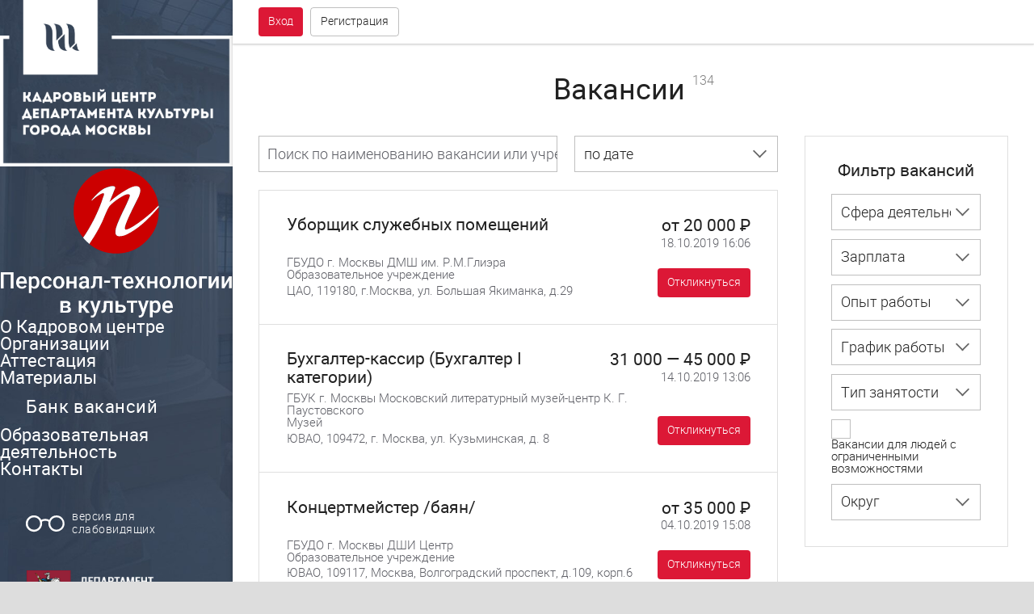

--- FILE ---
content_type: text/html; charset=utf-8
request_url: https://pers-tech.ru/bank/jobs/1923?PAGEN_2=2
body_size: 11680
content:
<!DOCTYPE html>
<html lang="ru" class="">
<head>
  <title>Вакансии</title>
  <meta http-equiv="Content-Type" content="text/html; charset=utf-8">
  <meta name="keywords" content="Кадровый центр, Департамент культуры, Москва">
  <meta name="description" content="Кадровый центр Департамента культуры города Москвы">
  <link href="/bitrix/js/main/core/css/core.css?14634086133963" type="text/css" rel="stylesheet">
  <link href="/bitrix/js/main/core/css/core_popup.css?147731426732859" type="text/css" rel="stylesheet">
  <link href="/local/templates/main/css/swiper.css?146350020017393" type="text/css" data-template-style="true" rel="stylesheet">
  <link href="/local/templates/main/css/jquery.fullPage.css?14633188044546" type="text/css" data-template-style="true" rel="stylesheet">
  <link href="/local/templates/main/css/styles.css?155859226479553" type="text/css" data-template-style="true" rel="stylesheet">
  <link href="/local/templates/main/css/custom.css?1487190103596" type="text/css" data-template-style="true" rel="stylesheet">
  <script type="text/javascript">
  if(!window.BX)window.BX={message:function(mess){if(typeof mess=='object') for(var i in mess) BX.message[i]=mess[i]; return true;}};
  </script>
  <script type="text/javascript">
  (window.BX||top.BX).message({'JS_CORE_LOADING':'Загрузка...','JS_CORE_NO_DATA':'- Нет данных -','JS_CORE_WINDOW_CLOSE':'Закрыть','JS_CORE_WINDOW_EXPAND':'Развернуть','JS_CORE_WINDOW_NARROW':'Свернуть в окно','JS_CORE_WINDOW_SAVE':'Сохранить','JS_CORE_WINDOW_CANCEL':'Отменить','JS_CORE_WINDOW_CONTINUE':'Продолжить','JS_CORE_H':'ч','JS_CORE_M':'м','JS_CORE_S':'с','JSADM_AI_HIDE_EXTRA':'Скрыть лишние','JSADM_AI_ALL_NOTIF':'Показать все','JSADM_AUTH_REQ':'Требуется авторизация!','JS_CORE_WINDOW_AUTH':'Войти','JS_CORE_IMAGE_FULL':'Полный размер'});
  </script>
  <script type="text/javascript">
  (window.BX||top.BX).message({'LANGUAGE_ID':'ru','FORMAT_DATE':'DD.MM.YYYY','FORMAT_DATETIME':'DD.MM.YYYY HH:MI:SS','COOKIE_PREFIX':'BITRIX_SM','SERVER_TZ_OFFSET':'10800','SITE_ID':'pt','SITE_DIR':'/','USER_ID':'','SERVER_TIME':'1579868202','USER_TZ_OFFSET':'0','USER_TZ_AUTO':'Y','bitrix_sessid':'76e5a109132d126381466edee75023e1'});
  </script>
  <script type="text/javascript" src="/bitrix/js/main/core/core.js?1485964837117883"></script>
  <script type="text/javascript" src="/bitrix/js/main/core/core_ajax.js?147731426735602"></script>
  <script type="text/javascript" src="/bitrix/js/main/json/json2.min.js?14634086133467"></script>
  <script type="text/javascript" src="/bitrix/js/main/core/core_ls.js?146340861310430"></script>
  <script type="text/javascript" src="/bitrix/js/main/session.js?14634086133642"></script>
  <script type="text/javascript" src="/bitrix/js/main/core/core_fx.js?146340861316538"></script>
  <script type="text/javascript" src="/bitrix/js/main/core/core_popup.js?147731426141088"></script>
  <script type="text/javascript" src="/local/templates/main/js/libs/jquery.min.js?146331880584380"></script>
  <script type="text/javascript" src="/local/templates/main/js/libs/swiper.jquery.min.js?146331880552460"></script>
  <script type="text/javascript" src="/local/templates/main/js/libs/modernizr-custom.js?14633188054240"></script>
  <script type="text/javascript" src="/local/templates/main/js/libs/jquery.fullPage.js?1463318805101171"></script>
  <script type="text/javascript" src="/local/templates/main/js/libs/spin.js?14633188055830"></script>
  <script type="text/javascript" src="/local/templates/main/js/app.js?15058164943543"></script>
  <script type="text/javascript" src="/local/templates/main/js/custom.js?14924595528908"></script>
  <script type="text/javascript" src="/local/templates/main/components/bitrix/news/jobs/script.js?14640244731497"></script>
  <script type="text/javascript" src="/local/templates/main/components/bitrix/news/jobs/bitrix/catalog.smart.filter/.default/script.js?14640277111251"></script>
  <script type="text/javascript" src="/local/templates/main/components/bitrix/news/jobs/bitrix/news.list/.default/script.js?1464024686755"></script>
  <script type="text/javascript">
  bxSession.Expand(1440, '76e5a109132d126381466edee75023e1', false, 'cafa8d42af958029d4fd052975fa8e87');
  </script>
  <script>
  new Image().src='http://hrculturemos.ru/bitrix/spread.php?s=QklUUklYX1NNX1NIT1dfQkFOTkVSAVkBMTU3OTg2ODIwMQEvAQEBAkJJVFJJWF9TTV9TSE9XX0JBTk5FUl9JRAFZATE1Nzk4NjgyMDEBLwEBAQJCSVRSSVhfU01fU0hPV19CQU5ORVJfVElNRQFZATE1Nzk4NjgyMDEBLwEBAQI%3D&k=ed64b9f81daab1c6bd60769b1b0bcac3';
  </script>
  <link rel="icon" type="image/png" href="/local/templates/main/img/favicon.png?123">
  <meta name="viewport" content="width=device-width, initial-scale=1.0, user-scalable=0">
  <meta property="og:image" content="/local/templates/main/img/og_image.jpg">
</head>
<body class="page_bank">
  <svg style="display: none;" xmlns="http://www.w3.org/2000/svg">
  <defs>
    <symbol viewbox="0 0 24 24" id="svg-special">
      <path d="M19 7a5 5 0 0 0-4.49 2.77A5.12 5.12 0 0 0 12 9.11a5.19 5.19 0 0 0-2.47.63 5.07 5.07 0 1 0 .41 1.14A4 4 0 0 1 12 10.3a3.94 3.94 0 0 1 2.06.58A5 5 0 1 0 19 7zM5 15.85A3.85 3.85 0 1 1 8.89 12 3.86 3.86 0 0 1 5 15.85zm13.93 0A3.85 3.85 0 1 1 22.81 12 3.86 3.86 0 0 1 19 15.85z"></path>
    </symbol>
    <symbol viewbox="0 0 24 24" id="svg-review">
      <path d="M22.5 18.5v-12c0-1.1-.9-2-2-2h-16c-1.1 0-2 .9-2 2v12c0 1.1.9 2 2 2h2v3l3-3h11c1.1 0 2-.9 2-2zm-18 0v-12h16v12h-16z"></path>
      <path d="M8.5 13.5h2v3h-2zM11.5 8.5h2v8h-2zM14.5 11.5h2v5h-2z"></path>
    </symbol>
    <symbol viewbox="0 0 24 24" id="svg-comments">
      <circle cx="7.5" cy="9.499" r="1"></circle>
      <circle cx="10.5" cy="9.499" r="1"></circle>
      <circle cx="13.5" cy="9.499" r="1"></circle>
      <path d="M6.2 15.65c1.277.54 2.742.85 4.3.85 4.97 0 9-3.136 9-7 0-3.867-4.03-7-9-7s-9 3.133-9 7c0 1.9.977 3.62 2.558 4.882L2.5 17.5l3.7-1.85zm4.3-10.987c3.73 0 6.883 2.215 6.883 4.836s-3.152 4.835-6.883 4.835S3.617 12.12 3.617 9.5 6.77 4.662 10.5 4.662z"></path>
      <path d="M21.276 20.052c1.372-.906 2.224-2.163 2.224-3.553 0-1.733-1.32-3.258-3.327-4.155-.22.63-.55 1.22-.975 1.767 1.41.59 2.302 1.52 2.302 2.388 0 1.416-2.353 3-5.5 3-2.428 0-4.37-.943-5.137-2.025-.8-.043-1.572-.168-2.302-.364.453 2.475 3.607 4.39 7.44 4.39 1.138 0 2.213-.173 3.18-.476L22.5 22.5l-1.224-2.448z"></path>
    </symbol>
    <symbol viewbox="0 0 24 24" id="svg-car">
      <path d="M5,11L6.5,6.5H17.5L19,11M17.5,16A1.5,1.5 0 0,1 16,14.5A1.5,1.5 0 0,1 17.5,13A1.5,1.5 0 0,1 19,14.5A1.5,1.5 0 0,1 17.5,16M6.5,16A1.5,1.5 0 0,1 5,14.5A1.5,1.5 0 0,1 6.5,13A1.5,1.5 0 0,1 8,14.5A1.5,1.5 0 0,1 6.5,16M18.92,6C18.72,5.42 18.16,5 17.5,5H6.5C5.84,5 5.28,5.42 5.08,6L3,12V20A1,1 0 0,0 4,21H5A1,1 0 0,0 6,20V19H18V20A1,1 0 0,0 19,21H20A1,1 0 0,0 21,20V12L18.92,6Z"></path>
    </symbol>
    <symbol viewbox="0 0 24 24" id="svg-list">
      <rect height="4" width="4" y="3" x="2"></rect>
      <rect height="4" width="4" y="10" x="2"></rect>
      <rect height="4" width="4" y="17" x="2"></rect>
      <rect height="2" width="14" y="4" x="8"></rect>
      <rect height="2" width="14" y="11" x="8"></rect>
      <rect height="2" width="14" y="18" x="8"></rect>
    </symbol>
    <symbol viewbox="0 0 24 24" id="svg-tile">
      <rect height="9" width="9" y="1.999" x="2"></rect>
      <rect height="9" width="9" y="1.999" x="13"></rect>
      <rect height="9" width="9" y="12.999" x="13"></rect>
      <rect height="9" width="9" y="12.999" x="2"></rect>
    </symbol>
    <symbol viewbox="0 0 24 24" id="svg-phone">
      <path d="M15,12H17A5,5 0 0,0 12,7V9A3,3 0 0,1 15,12M19,12H21C21,7 16.97,3 12,3V5C15.86,5 19,8.13 19,12M20,15.5C18.75,15.5 17.55,15.3 16.43,14.93C16.08,14.82 15.69,14.9 15.41,15.18L13.21,17.38C10.38,15.94 8.06,13.62 6.62,10.79L8.82,8.59C9.1,8.31 9.18,7.92 9.07,7.57C8.7,6.45 8.5,5.25 8.5,4A1,1 0 0,0 7.5,3H4A1,1 0 0,0 3,4A17,17 0 0,0 20,21A1,1 0 0,0 21,20V16.5A1,1 0 0,0 20,15.5Z"></path>
    </symbol>
    <symbol viewbox="0 0 24 24" id="svg-delivery">
      <path d="M20,7.999h-3v-4H3c-1.1,0-2,0.9-2,2v11h2c0,1.66,1.34,3,3,3s3-1.34,3-3h6c0,1.66,1.34,3,3,3s3-1.34,3-3h2v-5L20,7.999z M6,18.499c-0.83,0-1.5-0.67-1.5-1.5s0.67-1.5,1.5-1.5s1.5,0.67,1.5,1.5S6.83,18.499,6,18.499z M19.5,9.499l1.96,2.5H17v-2.5H19.5z M18,18.499c-0.83,0-1.5-0.67-1.5-1.5s0.67-1.5,1.5-1.5s1.5,0.67,1.5,1.5S18.83,18.499,18,18.499z"></path>
    </symbol>
    <symbol viewbox="0 0 24 24" id="svg-chat">
      <path d="M12,4C6.477,4,2,7.582,2,12c0,2.177,1.09,4.147,2.853,5.59L4,21l3.259-1.956C8.67,19.653,10.284,20,12,20 c5.522,0,10-3.582,10-8C22,7.582,17.522,4,12,4z M12,18c-4.411,0-8-2.691-8-6s3.589-6,8-6s8,2.691,8,6S16.411,18,12,18z"></path>
      <circle r="1" cy="12" cx="8"></circle>
      <circle r="1" cy="12" cx="12"></circle>
      <circle r="1" cy="12" cx="16"></circle>
    </symbol>
    <symbol viewbox="0 0 24 24" id="svg-menu">
      <rect height="2" width="18" y="16" x="3"></rect>
      <rect height="2" width="18" y="11" x="3"></rect>
      <rect height="2" width="18" y="6" x="3"></rect>
    </symbol>
    <symbol viewbox="0 0 24 24" id="svg-done">
      <path d="M8.795,15.875l-4.17-4.17l-1.42,1.41l5.59,5.59l12-12l-1.41-1.41L8.795,15.875z"></path>
    </symbol>
    <symbol viewbox="0 0 24 24" id="svg-radio">
      <circle r="6" cy="12" cx="12"></circle>
    </symbol>
    <symbol viewbox="0 0 24 24" id="svg-check">
      <path d="M8.795,15.875l-4.17-4.17l-1.42,1.41l5.59,5.59l12-12l-1.41-1.41L8.795,15.875z"></path>
    </symbol>
    <symbol viewbox="0 0 24 24" id="svg-search">
      <path d="M16.5,15h-0.79l-0.28-0.27C16.41,13.59,17,12.11,17,10.5C17,6.91,14.09,4,10.5,4S4,6.91,4,10.5S6.91,17,10.5,17 c1.61,0,3.09-0.59,4.23-1.57L15,15.71v0.79l5,4.99L21.49,20L16.5,15z M10.5,15C8.01,15,6,12.99,6,10.5S8.01,6,10.5,6 S15,8.01,15,10.5S12.99,15,10.5,15z"></path>
    </symbol>
    <symbol viewbox="0 0 24 24" id="svg-order">
      <path d="M16,3h-2c0-1.103-0.897-2-2-2c-1.103,0-2,0.897-2,2H8H4v19h16V3H16z M18,20H6V5h2v3h8V5h2V20z"></path>
      <polygon points="15.707,11.707 14.293,10.293 11,13.586 9.707,12.293 8.293,13.707 11,16.414"></polygon>
    </symbol>
    <symbol viewbox="0 0 24 24" id="svg-star">
      <path d="M12,17.269l6.18,3.73l-1.64-7.029L22,9.239l-7.189-0.61L12,1.999l-2.811,6.63L2,9.239l5.46,4.73l-1.64,7.029L12,17.269z"></path>
    </symbol>
    <symbol viewbox="0 0 24 24" id="svg-star-outline">
      <path d="M22,9.239l-7.189-0.62L12,1.999l-2.811,6.63L2,9.239l5.46,4.73l-1.64,7.029l6.18-3.73l6.18,3.73l-1.63-7.029L22,9.239z M12,15.399l-3.76,2.27l1-4.279l-3.32-2.881l4.38-0.38l1.7-4.03l1.71,4.04l4.38,0.38l-3.32,2.88l1,4.279L12,15.399z"></path>
    </symbol>
    <symbol viewbox="0 0 24 24" id="svg-user">
      <path d="M12,5c1.654,0,3,1.346,3,3s-1.346,3-3,3S9,9.654,9,8S10.346,5,12,5 M12,3C9.239,3,7,5.239,7,8s2.239,5,5,5 c2.762,0,5-2.239,5-5S14.762,3,12,3L12,3z"></path>
      <path d="M12,11c-4.411,0-8,2.691-8,6v2v2h2h12h2v-2v-2C20,13.691,16.411,11,12,11z M6,19v-2c0-2.168,2.748-4,6-4 c3.252,0,6,1.832,6,4v2H6z"></path>
    </symbol>
    <symbol viewbox="0 0 24 24" id="svg-cart">
      <circle r="1.5" cy="19.5" cx="9.5"></circle>
      <circle r="1.5" cy="19.5" cx="15.5"></circle>
      <path d="M5.969,6L4.738,2H1v2h2.261l4,13h0.89h8.697h0.891l3.384-11H5.969z M16.262,15H8.739L6.585,8h11.83L16.262,15z"></path>
    </symbol>
    <symbol viewbox="0 0 24 24" id="svg-x">
      <path d="M19,6.41L17.59,5L12,10.59L6.41,5L5,6.41L10.59,12L5,17.59L6.41,19L12,13.41L17.59,19L19,17.59L13.41,12L19,6.41Z"></path>
    </symbol>
    <symbol viewbox="0 0 24 24" id="svg-arrow-r">
      <polygon points="15.172,11.999 8.58,5.409 10,3.999 18,11.999 10,20 8.589,18.589"></polygon>
    </symbol>
    <symbol viewbox="0 0 24 24" id="svg-arrow-l">
      <polygon points="8.828,12 15.42,5.41 14,4 6,12 14,20.001 15.411,18.59"></polygon>
    </symbol>
    <symbol viewbox="0 0 24 24" id="svg-arrow-left">
      <polygon points="7.8,12 16.3,20.5 14.9,21.9 5,12 14.9,2.1 16.3,3.5"></polygon>
    </symbol>
    <symbol viewbox="0 0 24 24" id="svg-arrow-right">
      <polygon points="16.2,12 7.7,3.5 9.1,2.1 19,12 9.1,21.9 7.7,20.5"></polygon>
    </symbol>
    <symbol viewbox="0 0 24 24" id="svg-inst">
      <path d="M20,6.5A0.5,0.5 0 0,1 19.5,7H17.5A0.5,0.5 0 0,1 17,6.5V4.5A0.5,0.5 0 0,1 17.5,4H19.5A0.5,0.5 0 0,1 20,4.5M4.5,20A0.5,0.5 0 0,1 4,19.5V11H6.09C6.03,11.32 6,11.66 6,12A6,6 0 0,0 12,18A6,6 0 0,0 18,12C18,11.66 17.96,11.32 17.91,11H20V19.5A0.5,0.5 0 0,1 19.5,20M12,8A4,4 0 0,1 16,12A4,4 0 0,1 12,16A4,4 0 0,1 8,12A4,4 0 0,1 12,8M20,2H4C2.89,2 2,2.89 2,4V20A2,2 0 0,0 4,22H20A2,2 0 0,0 22,20V4C22,2.89 21.1,2 20,2Z"></path>
    </symbol>
    <symbol viewbox="0 0 24 24" id="svg-vk">
      <path d="M11.639 10.757h-.834V8.134h.63c.457 0 1.169-.052 1.56.174.373.228.574.647.574 1.084 0 .403-.168.84-.49 1.084-.407.316-.967.281-1.44.281zm1.986 2.267c-.391-.228-.932-.228-1.373-.228h-1.447v2.98h1.327c.493 0 1.118.035 1.542-.263.391-.263.609-.775.609-1.266 0-.451-.269-.996-.658-1.223zM22 3.999v16c0 1.104-.896 2-2 2H4c-1.104 0-2-.896-2-2v-16c0-1.104.896-2 2-2h16c1.1 0 2 .89 2 2zm-4.805 10.36c0-1.887-1.031-2.671-2.469-2.968v-.036c.969-.29 1.73-1.224 1.73-2.588 0-1.767-1.453-2.768-3.025-2.768H8v12h4.973c3.031 0 4.222-1.894 4.222-3.64z"></path>
    </symbol>
    <symbol viewbox="0 0 24 24" id="svg-fb">
      <path d="M19,4V7H17A1,1 0 0,0 16,8V10H19V13H16V20H13V13H11V10H13V7.5C13,5.56 14.57,4 16.5,4M20,2H4A2,2 0 0,0 2,4V20A2,2 0 0,0 4,22H20A2,2 0 0,0 22,20V4C22,2.89 21.1,2 20,2Z"></path>
    </symbol>
    <symbol viewbox="0 0 24 24" id="svg-edit">
      <path d="M20.71,7.04C21.1,6.65 21.1,6 20.71,5.63L18.37,3.29C18,2.9 17.35,2.9 16.96,3.29L15.12,5.12L18.87,8.87M3,17.25V21H6.75L17.81,9.93L14.06,6.18L3,17.25Z"></path>
    </symbol>
    <symbol viewbox="0 0 24 24" id="svg-delete">
      <path d="M19,4H15.5L14.5,3H9.5L8.5,4H5V6H19M6,19A2,2 0 0,0 8,21H16A2,2 0 0,0 18,19V7H6V19Z"></path>
    </symbol>
    <symbol viewbox="0 0 24 24" id="svg-reply">
      <path d="M10,9V5L3,12L10,19V14.9C15,14.9 18.5,16.5 21,20C20,15 17,10 10,9Z"></path>
    </symbol>
    <symbol viewbox="0 0 24 24" id="svg-recovery">
      <path d="M12,5V1L7,6L12,11V7A6,6 0 0,1 18,13A6,6 0 0,1 12,19A6,6 0 0,1 6,13H4A8,8 0 0,0 12,21A8,8 0 0,0 20,13A8,8 0 0,0 12,5Z"></path>
    </symbol>
    <symbol viewbox="0 0 24 24" id="svg-filter">
      <path d="M3,2H21V2H21V4H20.92L15,9.92V22.91L9,16.91V9.91L3.09,4H3V2M11,16.08L13,18.08V9H13.09L18.09,4H5.92L10.92,9H11V16.08Z"></path>
    </symbol>
    <symbol viewbox="0 0 24 24" id="svg-sort">
      <path d="M3,13H15V11H3M3,6V8H21V6M3,18H9V16H3V18Z"></path>
    </symbol>
  </defs></svg>
  <div class="browsers box_p box_h100">
    <table style="height:100%; width:100%;">
      <tbody>
        <tr>
          <td style="height:100%; vertical-align: middle;">
            <div class="box_card box_720 t_center m_auto">
              <div class="box__item p_xl">
                <h1>Ваш браузер устарел</h1>
                <div class="mt_m">
                  <p class="lh_m">Вы пользуетесь устаревшим браузером, который не поддерживает современные веб-стандарты и представляет угрозу вашей безопасности.</p>
                </div>
                <div class="mt_l">
                  <h3>Для корректного отображения нашего сайта вам необходимо обновить браузер</h3>
                </div>
                <div class="browsers__grid mt_m">
                  <img alt="Chrome" src="/local/templates/main/img/ch.png">
                  <div class="mt_s">
                    Chrome
                  </div><img alt="Firefox" src="/local/templates/main/img/ff.png">
                  <div class="mt_s">
                    Firefox
                  </div><img alt="Firefox" src="/local/templates/main/img/ie.png">
                  <div class="mt_s">
                    Internet Explorer
                  </div><img alt="Safar" src="/local/templates/main/img/sa.png">
                  <div class="mt_s">
                    Safari
                  </div>
                </div>
              </div>
            </div>
          </td>
        </tr>
      </tbody>
    </table>
  </div>
  <div class="overlay"></div>
  <div class="popup">
    <div class="popup__close">
      <div class="icon icon_l icon-close" onclick="return popup_close();">
        <svg class="svg">
        <use xlink:href="#svg-x"></use></svg>
      </div>
    </div>
    <div class="popup__box">
      <div class="popup__content js-popup-content"></div>
    </div>
    <div class="popup__region"></div>
  </div>
  <script>
    $('.fullscreen-banner .fullscreen-banner__close').click(function (e) {
        e.preventDefault();
        $(this).parent().removeClass('fullscreen-banner_open');
    });
  </script> 
  <script>


    setInterval(function () {
        $.ajax({
            url: "/ajax/show_banner.php?IS_AJAX=Y"
        }).done(function () {});
    }, 30000);
  </script>
  <div class="page">
    <div class="page__header">
      <h1 class="page__title">Вакансии <i class="count">134</i></h1>
    </div>
    <div class="page__body bank">
      <div class="bank__layout">
        <div class="bank__layout-left">
          <div class="bank__header">
            <form class="bank__search" id='js-org-search' action="/bank/jobs/1923" method="get" name="js-org-search">
              <div class="form__item">
                <div class="form__field">
                  <input name='q' value='' class="input input_m input_outline input_placeholder">
                  <div class="placeholder">
                    Поиск по наименованию вакансии или учреждения
                  </div>
                </div>
              </div>
            </form>
            <div class="bank__sort">
              <div class="bank__btn-sort">
                <div class="btn btn_m bra btn_outline btn_square">
                  <div class="btn__icon icon icon_m">
                    <svg>
                    <use xlink:href="#svg-sort"></use></svg>
                  </div>
                </div>
              </div>
              <form id='js-org-sort-form' method="get" action="/bank/jobs/1923" name="js-org-sort-form">
                <select name='sort' class="select select_m select_outline select_block" id='js-org-sort'>
                  <option value='date'>
                    по дате
                  </option>
                  <option value='salary'>
                    по зарплате
                  </option>
                </select>
              </form>
            </div>
            <div class="bank__btn-filter">
              <div class="btn btn_m bra btn_outline btn_square">
                <div class="btn__icon icon icon_m">
                  <svg>
                  <use xlink:href="#svg-filter"></use></svg>
                </div>
              </div>
            </div>
          </div>
          <div id='js-org-list-wr'>
            <div class="vacancy-list">
              <div class="vacancy-list__item" id='bx_651765591_6382'>
                <div class="vacancy">
                  <a href="/bank/jobs/6382/" class="vacancy__link link_area">
                  <div class="vacancy__header">
                    <div class="vacancy__header-left">
                      <h4 class="vacancy__title link_title">Уборщик служебных помещений</h4>
                    </div>
                    <div class="vacancy__header-right">
                      <div class="vacancy__money">
                        от&nbsp;20 000&nbsp;&#x20bd;
                      </div>
                      <div class="vacancy__date">
                        18.10.2019 16:06
                      </div>
                    </div>
                  </div>
                  <div class="vacancy__body">
                    <div class="vacancy__company">
                      ГБУДО г. Москвы ДМШ им. Р.М.Глиэра
                    </div>
                    <div class="vacancy__company">
                      Образовательное учреждение
                    </div>
                    <div class="vacancy__location">
                      ЦАО, 119180, г.Москва, ул. Большая Якиманка, д.29
                    </div>
                  </div></a>
                  <div class="vacancy__stats">
                    <div class="grid__col vacancy__user-response">
                      <div class="btn btn_s bra btn_primary" onclick="return popup_open('url', '/ajax/popup_auth.php', 0, top.reinitPlaceholders);">
                        <div class="btn__title">
                          Откликнуться
                        </div>
                      </div>
                    </div>
                  </div>
                </div>
              </div>
              <div class="vacancy-list__item" id='bx_651765591_6336'>
                <div class="vacancy">
                  <a href="/bank/jobs/6336/" class="vacancy__link link_area">
                  <div class="vacancy__header">
                    <div class="vacancy__header-left">
                      <h4 class="vacancy__title link_title">Бухгалтер-кассир (Бухгалтер I категории)</h4>
                    </div>
                    <div class="vacancy__header-right">
                      <div class="vacancy__money">
                        31 000&nbsp;&mdash;&nbsp;45 000&nbsp;&#x20bd;
                      </div>
                      <div class="vacancy__date">
                        14.10.2019 13:06
                      </div>
                    </div>
                  </div>
                  <div class="vacancy__body">
                    <div class="vacancy__company">
                      ГБУК г. Москвы Московский литературный музей-центр К. Г. Паустовского
                    </div>
                    <div class="vacancy__company">
                      Музей
                    </div>
                    <div class="vacancy__location">
                      ЮВАО, 109472, г. Москва, ул. Кузьминская, д. 8
                    </div>
                  </div></a>
                  <div class="vacancy__stats">
                    <div class="grid__col vacancy__user-response">
                      <div class="btn btn_s bra btn_primary" onclick="return popup_open('url', '/ajax/popup_auth.php', 0, top.reinitPlaceholders);">
                        <div class="btn__title">
                          Откликнуться
                        </div>
                      </div>
                    </div>
                  </div>
                </div>
              </div>
              <div class="vacancy-list__item" id='bx_651765591_6274'>
                <div class="vacancy">
                  <a href="/bank/jobs/6274/" class="vacancy__link link_area">
                  <div class="vacancy__header">
                    <div class="vacancy__header-left">
                      <h4 class="vacancy__title link_title">Концертмейстер /баян/</h4>
                    </div>
                    <div class="vacancy__header-right">
                      <div class="vacancy__money">
                        от&nbsp;35 000&nbsp;&#x20bd;
                      </div>
                      <div class="vacancy__date">
                        04.10.2019 15:08
                      </div>
                    </div>
                  </div>
                  <div class="vacancy__body">
                    <div class="vacancy__company">
                      ГБУДО г. Москвы ДШИ Центр
                    </div>
                    <div class="vacancy__company">
                      Образовательное учреждение
                    </div>
                    <div class="vacancy__location">
                      ЮВАО, 109117, Москва, Волгоградский проспект, д.109, корп.6
                    </div>
                  </div></a>
                  <div class="vacancy__stats">
                    <div class="grid__col vacancy__user-response">
                      <div class="btn btn_s bra btn_primary" onclick="return popup_open('url', '/ajax/popup_auth.php', 0, top.reinitPlaceholders);">
                        <div class="btn__title">
                          Откликнуться
                        </div>
                      </div>
                    </div>
                  </div>
                </div>
              </div>
              <div class="vacancy-list__item" id='bx_651765591_6243'>
                <div class="vacancy">
                  <a href="/bank/jobs/6243/" class="vacancy__link link_area">
                  <div class="vacancy__header">
                    <div class="vacancy__header-left">
                      <h4 class="vacancy__title link_title">Руководитель кружка/студии по шахматам</h4>
                    </div>
                    <div class="vacancy__header-right">
                      <div class="vacancy__money">
                        17 000&nbsp;&mdash;&nbsp;30 000&nbsp;&#x20bd;
                      </div>
                      <div class="vacancy__date">
                        30.09.2019 12:34
                      </div>
                    </div>
                  </div>
                  <div class="vacancy__body">
                    <div class="vacancy__company">
                      ГБУК г. Москвы "Клуб "Феникс"
                    </div>
                    <div class="vacancy__company">
                      Дом культуры
                    </div>
                    <div class="vacancy__location">
                      СЗАО, 123182, г.Москва, ул. Авиационная, д.19
                    </div>
                  </div></a>
                  <div class="vacancy__stats">
                    <div class="grid__col vacancy__user-response">
                      <div class="btn btn_s bra btn_primary" onclick="return popup_open('url', '/ajax/popup_auth.php', 0, top.reinitPlaceholders);">
                        <div class="btn__title">
                          Откликнуться
                        </div>
                      </div>
                    </div>
                  </div>
                </div>
              </div>
              <div class="vacancy-list__item" id='bx_651765591_6221'>
                <div class="vacancy">
                  <a href="/bank/jobs/6221/" class="vacancy__link link_area">
                  <div class="vacancy__header">
                    <div class="vacancy__header-left">
                      <h4 class="vacancy__title link_title">Концертмейстер , педагог по классу фортепиано</h4>
                    </div>
                    <div class="vacancy__header-right">
                      <div class="vacancy__money">
                        40 000&nbsp;&mdash;&nbsp;50 000&nbsp;&#x20bd;
                      </div>
                      <div class="vacancy__date">
                        25.09.2019 21:27
                      </div>
                    </div>
                  </div>
                  <div class="vacancy__body">
                    <div class="vacancy__company">
                      Школа искусств "Премьера"
                    </div>
                    <div class="vacancy__company">
                      Образовательное учреждение
                    </div>
                    <div class="vacancy__location">
                      г. Москва, ул. Героев Панфиловцев, д.35, корп.2
                    </div>
                  </div></a>
                  <div class="vacancy__stats">
                    <div class="grid__col vacancy__user-response">
                      <div class="btn btn_s bra btn_primary" onclick="return popup_open('url', '/ajax/popup_auth.php', 0, top.reinitPlaceholders);">
                        <div class="btn__title">
                          Откликнуться
                        </div>
                      </div>
                    </div>
                  </div>
                </div>
              </div>
              <div class="vacancy-list__item" id='bx_651765591_6215'>
                <div class="vacancy">
                  <a href="/bank/jobs/6215/" class="vacancy__link link_area">
                  <div class="vacancy__header">
                    <div class="vacancy__header-left">
                      <h4 class="vacancy__title link_title">преподаватель по классу гитары</h4>
                    </div>
                    <div class="vacancy__header-right">
                      <div class="vacancy__money">
                        16 000&nbsp;&mdash;&nbsp;30 000&nbsp;&#x20bd;
                      </div>
                      <div class="vacancy__date">
                        24.09.2019 18:07
                      </div>
                    </div>
                  </div>
                  <div class="vacancy__body">
                    <div class="vacancy__company">
                      ГБУДО г. Москвы ЦДТ Исток
                    </div>
                    <div class="vacancy__company">
                      Образовательное учреждение
                    </div>
                    <div class="vacancy__location">
                      ЮАО, 117648, г. Москва, мкр Северное Чертаново, д. 7, корп. Г
                    </div>
                  </div></a>
                  <div class="vacancy__stats">
                    <div class="grid__col vacancy__user-response">
                      <div class="btn btn_s bra btn_primary" onclick="return popup_open('url', '/ajax/popup_auth.php', 0, top.reinitPlaceholders);">
                        <div class="btn__title">
                          Откликнуться
                        </div>
                      </div>
                    </div>
                  </div>
                </div>
              </div>
              <div class="vacancy-list__item" id='bx_651765591_6214'>
                <div class="vacancy">
                  <a href="/bank/jobs/6214/" class="vacancy__link link_area">
                  <div class="vacancy__header">
                    <div class="vacancy__header-left">
                      <h4 class="vacancy__title link_title">концертмейстер</h4>
                    </div>
                    <div class="vacancy__header-right">
                      <div class="vacancy__money">
                        25 000&nbsp;&mdash;&nbsp;38 000&nbsp;&#x20bd;
                      </div>
                      <div class="vacancy__date">
                        24.09.2019 17:42
                      </div>
                    </div>
                  </div>
                  <div class="vacancy__body">
                    <div class="vacancy__company">
                      ГБУДО г. Москвы ДШИ № 10
                    </div>
                    <div class="vacancy__company">
                      Образовательное учреждение
                    </div>
                    <div class="vacancy__location">
                      ЮАО, 115612, г.Москва, ул. Братеевская, д.21, корп.2
                    </div>
                  </div></a>
                  <div class="vacancy__stats">
                    <div class="grid__col vacancy__user-response">
                      <div class="btn btn_s bra btn_primary" onclick="return popup_open('url', '/ajax/popup_auth.php', 0, top.reinitPlaceholders);">
                        <div class="btn__title">
                          Откликнуться
                        </div>
                      </div>
                    </div>
                  </div>
                </div>
              </div>
              <div class="vacancy-list__item" id='bx_651765591_6209'>
                <div class="vacancy">
                  <a href="/bank/jobs/6209/" class="vacancy__link link_area">
                  <div class="vacancy__header">
                    <div class="vacancy__header-left">
                      <h4 class="vacancy__title link_title">Преподаватель по классу ударных инструментов</h4>
                    </div>
                    <div class="vacancy__header-right">
                      <div class="vacancy__money">
                        20 000&nbsp;&mdash;&nbsp;30 000&nbsp;&#x20bd;
                      </div>
                      <div class="vacancy__date">
                        23.09.2019 16:03
                      </div>
                    </div>
                  </div>
                  <div class="vacancy__body">
                    <div class="vacancy__company">
                      ГБУДО г. Москвы МГДМШ им. Гнесиных
                    </div>
                    <div class="vacancy__company">
                      Образовательное учреждение
                    </div>
                    <div class="vacancy__location">
                      ЗАО, 121309, г.Москва, ул. Большая Филевская, д.29
                    </div>
                  </div></a>
                  <div class="vacancy__stats">
                    <div class="grid__col vacancy__user-response">
                      <div class="btn btn_s bra btn_primary" onclick="return popup_open('url', '/ajax/popup_auth.php', 0, top.reinitPlaceholders);">
                        <div class="btn__title">
                          Откликнуться
                        </div>
                      </div>
                    </div>
                  </div>
                </div>
              </div>
              <div class="vacancy-list__item" id='bx_651765591_6146'>
                <div class="vacancy">
                  <a href="/bank/jobs/6146/" class="vacancy__link link_area">
                  <div class="vacancy__header">
                    <div class="vacancy__header-left">
                      <h4 class="vacancy__title link_title">преподаватель художественного слова</h4>
                    </div>
                    <div class="vacancy__header-right">
                      <div class="vacancy__money">
                        40 000&nbsp;&mdash;&nbsp;55 000&nbsp;&#x20bd;
                      </div>
                      <div class="vacancy__date">
                        12.09.2019 11:01
                      </div>
                    </div>
                  </div>
                  <div class="vacancy__body">
                    <div class="vacancy__company">
                      ГБПОУ г. Москвы МГТК имени Л.А. Филатова
                    </div>
                    <div class="vacancy__company">
                      Образовательное учреждение
                    </div>
                    <div class="vacancy__location">
                      СЗАО, Российская Федерация, 125222, Москва, Волоцкой переулок, дом 15, корпус 2
                    </div>
                  </div></a>
                  <div class="vacancy__stats">
                    <div class="grid__col vacancy__user-response">
                      <div class="btn btn_s bra btn_primary" onclick="return popup_open('url', '/ajax/popup_auth.php', 0, top.reinitPlaceholders);">
                        <div class="btn__title">
                          Откликнуться
                        </div>
                      </div>
                    </div>
                  </div>
                </div>
              </div>
              <div class="vacancy-list__item" id='bx_651765591_6105'>
                <div class="vacancy">
                  <a href="/bank/jobs/6105/" class="vacancy__link link_area">
                  <div class="vacancy__header">
                    <div class="vacancy__header-left">
                      <h4 class="vacancy__title link_title">Контрактный управляющий</h4>
                    </div>
                    <div class="vacancy__header-right">
                      <div class="vacancy__money">
                        50 000&nbsp;&mdash;&nbsp;60 000&nbsp;&#x20bd;
                      </div>
                      <div class="vacancy__date">
                        06.09.2019 10:39
                      </div>
                    </div>
                  </div>
                  <div class="vacancy__body">
                    <div class="vacancy__company">
                      ГБПОУ г. Москвы МГТК имени Л.А. Филатова
                    </div>
                    <div class="vacancy__company">
                      Образовательное учреждение
                    </div>
                    <div class="vacancy__location">
                      СЗАО, Российская Федерация, 125222, Москва, Волоцкой переулок, дом 15, корпус 2
                    </div>
                  </div></a>
                  <div class="vacancy__stats">
                    <div class="grid__col vacancy__user-response">
                      <div class="btn btn_s bra btn_primary" onclick="return popup_open('url', '/ajax/popup_auth.php', 0, top.reinitPlaceholders);">
                        <div class="btn__title">
                          Откликнуться
                        </div>
                      </div>
                    </div>
                  </div>
                </div>
              </div>
              <div class="vacancy-list__item" id='bx_651765591_6090'>
                <div class="vacancy">
                  <a href="/bank/jobs/6090/" class="vacancy__link link_area">
                  <div class="vacancy__header">
                    <div class="vacancy__header-left">
                      <h4 class="vacancy__title link_title">Оператор видеозаписи</h4>
                    </div>
                    <div class="vacancy__header-right">
                      <div class="vacancy__money">
                        от&nbsp;30 000&nbsp;&#x20bd;
                      </div>
                      <div class="vacancy__date">
                        04.09.2019 15:55
                      </div>
                    </div>
                  </div>
                  <div class="vacancy__body">
                    <div class="vacancy__company">
                      ГБУК Московский театр под руководством Геннадия Чихачёва
                    </div>
                    <div class="vacancy__company">
                      Театр
                    </div>
                    <div class="vacancy__location">
                      ЮВАО, 109377, г. Москва, ул. 1-я Новокузьминская, д. 1
                    </div>
                  </div></a>
                  <div class="vacancy__stats">
                    <div class="grid__col vacancy__user-response">
                      <div class="btn btn_s bra btn_primary" onclick="return popup_open('url', '/ajax/popup_auth.php', 0, top.reinitPlaceholders);">
                        <div class="btn__title">
                          Откликнуться
                        </div>
                      </div>
                    </div>
                  </div>
                </div>
              </div>
              <div class="vacancy-list__item" id='bx_651765591_6088'>
                <div class="vacancy">
                  <a href="/bank/jobs/6088/" class="vacancy__link link_area">
                  <div class="vacancy__header">
                    <div class="vacancy__header-left">
                      <h4 class="vacancy__title link_title">Заведующий осветительским цехом</h4>
                    </div>
                    <div class="vacancy__header-right">
                      <div class="vacancy__money">
                        от&nbsp;30 000&nbsp;&#x20bd;
                      </div>
                      <div class="vacancy__date">
                        04.09.2019 13:51
                      </div>
                    </div>
                  </div>
                  <div class="vacancy__body">
                    <div class="vacancy__company">
                      ГБУК Московский театр под руководством Геннадия Чихачёва
                    </div>
                    <div class="vacancy__company">
                      Театр
                    </div>
                    <div class="vacancy__location">
                      ЮВАО, 109377, г. Москва, ул. 1-я Новокузьминская, д. 1
                    </div>
                  </div></a>
                  <div class="vacancy__stats">
                    <div class="grid__col vacancy__user-response">
                      <div class="btn btn_s bra btn_primary" onclick="return popup_open('url', '/ajax/popup_auth.php', 0, top.reinitPlaceholders);">
                        <div class="btn__title">
                          Откликнуться
                        </div>
                      </div>
                    </div>
                  </div>
                </div>
              </div>
              <div class="vacancy-list__item" id='bx_651765591_6061'>
                <div class="vacancy">
                  <a href="/bank/jobs/6061/" class="vacancy__link link_area">
                  <div class="vacancy__header">
                    <div class="vacancy__header-left">
                      <h4 class="vacancy__title link_title">специалист по кадрам</h4>
                    </div>
                    <div class="vacancy__header-right">
                      <div class="vacancy__money">
                        17 680&nbsp;&mdash;&nbsp;25 000&nbsp;&#x20bd;
                      </div>
                      <div class="vacancy__date">
                        30.08.2019 13:57
                      </div>
                    </div>
                  </div>
                  <div class="vacancy__body">
                    <div class="vacancy__company">
                      ГБУДО г. Москвы Щаповская ДШИ Гармония
                    </div>
                    <div class="vacancy__company">
                      Образовательное учреждение
                    </div>
                    <div class="vacancy__location">
                      Троицкий АО, 142144, г. Москва, п. Щаповское, пос. Щапово, д.23
                    </div>
                  </div></a>
                  <div class="vacancy__stats">
                    <div class="grid__col vacancy__user-response">
                      <div class="btn btn_s bra btn_primary" onclick="return popup_open('url', '/ajax/popup_auth.php', 0, top.reinitPlaceholders);">
                        <div class="btn__title">
                          Откликнуться
                        </div>
                      </div>
                    </div>
                  </div>
                </div>
              </div>
              <div class="vacancy-list__item" id='bx_651765591_6054'>
                <div class="vacancy">
                  <a href="/bank/jobs/6054/" class="vacancy__link link_area">
                  <div class="vacancy__header">
                    <div class="vacancy__header-left">
                      <h4 class="vacancy__title link_title">Педагог по классу живописи, рисунка, композиции, основы ИЗО</h4>
                    </div>
                    <div class="vacancy__header-right">
                      <div class="vacancy__money">
                        40 000&nbsp;&mdash;&nbsp;50 000&nbsp;&#x20bd;
                      </div>
                      <div class="vacancy__date">
                        29.08.2019 20:48
                      </div>
                    </div>
                  </div>
                  <div class="vacancy__body">
                    <div class="vacancy__company">
                      Школа искусств "Премьера"
                    </div>
                    <div class="vacancy__company">
                      Образовательное учреждение
                    </div>
                    <div class="vacancy__location">
                      г. Москва, ул. Героев Панфиловцев, д.35, корп.2
                    </div>
                  </div></a>
                  <div class="vacancy__stats">
                    <div class="grid__col vacancy__user-response">
                      <div class="btn btn_s bra btn_primary" onclick="return popup_open('url', '/ajax/popup_auth.php', 0, top.reinitPlaceholders);">
                        <div class="btn__title">
                          Откликнуться
                        </div>
                      </div>
                    </div>
                  </div>
                </div>
              </div>
              <div class="vacancy-list__item" id='bx_651765591_6041'>
                <div class="vacancy">
                  <a href="/bank/jobs/6041/" class="vacancy__link link_area">
                  <div class="vacancy__header">
                    <div class="vacancy__header-left">
                      <h4 class="vacancy__title link_title">Концертмейстер , педагог по классу фортепиано</h4>
                    </div>
                    <div class="vacancy__header-right">
                      <div class="vacancy__money">
                        40 000&nbsp;&mdash;&nbsp;50 000&nbsp;&#x20bd;
                      </div>
                      <div class="vacancy__date">
                        28.08.2019 23:58
                      </div>
                    </div>
                  </div>
                  <div class="vacancy__body">
                    <div class="vacancy__company">
                      Школа искусств "Премьера"
                    </div>
                    <div class="vacancy__company">
                      Образовательное учреждение
                    </div>
                    <div class="vacancy__location">
                      г. Москва, ул. Героев Панфиловцев, д.35, корп.2
                    </div>
                  </div></a>
                  <div class="vacancy__stats">
                    <div class="grid__col vacancy__user-response">
                      <div class="btn btn_s bra btn_primary" onclick="return popup_open('url', '/ajax/popup_auth.php', 0, top.reinitPlaceholders);">
                        <div class="btn__title">
                          Откликнуться
                        </div>
                      </div>
                    </div>
                  </div>
                </div>
              </div>
              <div class="vacancy-list__item" id='bx_651765591_6035'>
                <div class="vacancy">
                  <a href="/bank/jobs/6035/" class="vacancy__link link_area">
                  <div class="vacancy__header">
                    <div class="vacancy__header-left">
                      <h4 class="vacancy__title link_title">техник-программист</h4>
                    </div>
                    <div class="vacancy__header-right">
                      <div class="vacancy__money">
                        30 000&nbsp;&#x20bd;
                      </div>
                      <div class="vacancy__date">
                        28.08.2019 12:18
                      </div>
                    </div>
                  </div>
                  <div class="vacancy__body">
                    <div class="vacancy__company">
                      ГБУДО г. Москвы ДМШ им. А.М.Иванова-Крамского
                    </div>
                    <div class="vacancy__company">
                      Образовательное учреждение
                    </div>
                    <div class="vacancy__location">
                      ЮЗАО, 117133, г.Москва, ул. Академика Виноградова, д.7
                    </div>
                  </div></a>
                  <div class="vacancy__stats">
                    <div class="grid__col vacancy__user-response">
                      <div class="btn btn_s bra btn_primary" onclick="return popup_open('url', '/ajax/popup_auth.php', 0, top.reinitPlaceholders);">
                        <div class="btn__title">
                          Откликнуться
                        </div>
                      </div>
                    </div>
                  </div>
                </div>
              </div>
              <div class="vacancy-list__item" id='bx_651765591_6029'>
                <div class="vacancy">
                  <a href="/bank/jobs/6029/" class="vacancy__link link_area">
                  <div class="vacancy__header">
                    <div class="vacancy__header-left">
                      <h4 class="vacancy__title link_title">Ведущий бухгалтер</h4>
                    </div>
                    <div class="vacancy__header-right">
                      <div class="vacancy__money">
                        33 000&nbsp;&#x20bd;
                      </div>
                      <div class="vacancy__date">
                        27.08.2019 15:43
                      </div>
                    </div>
                  </div>
                  <div class="vacancy__body">
                    <div class="vacancy__company">
                      ГБУДО г. Москвы ДМШ им. А.М.Иванова-Крамского
                    </div>
                    <div class="vacancy__company">
                      Образовательное учреждение
                    </div>
                    <div class="vacancy__location">
                      ЮЗАО, 117133, г.Москва, ул. Академика Виноградова, д.7
                    </div>
                  </div></a>
                  <div class="vacancy__stats">
                    <div class="grid__col vacancy__user-response">
                      <div class="btn btn_s bra btn_primary" onclick="return popup_open('url', '/ajax/popup_auth.php', 0, top.reinitPlaceholders);">
                        <div class="btn__title">
                          Откликнуться
                        </div>
                      </div>
                    </div>
                  </div>
                </div>
              </div>
              <div class="vacancy-list__item" id='bx_651765591_6012'>
                <div class="vacancy">
                  <a href="/bank/jobs/6012/" class="vacancy__link link_area">
                  <div class="vacancy__header">
                    <div class="vacancy__header-left">
                      <h4 class="vacancy__title link_title">Секретарь учебной части</h4>
                    </div>
                    <div class="vacancy__header-right">
                      <div class="vacancy__money">
                        от&nbsp;35 000&nbsp;&#x20bd;
                      </div>
                      <div class="vacancy__date">
                        26.08.2019 16:05
                      </div>
                    </div>
                  </div>
                  <div class="vacancy__body">
                    <div class="vacancy__company">
                      ГБУДО г. Москвы ДМШ им. Б.Л. Пастернака
                    </div>
                    <div class="vacancy__company">
                      Образовательное учреждение
                    </div>
                    <div class="vacancy__location">
                      ЗАО, 119634, г.Москва, ул. Лукинская, д.7, корп.1
                    </div>
                  </div></a>
                  <div class="vacancy__stats">
                    <div class="grid__col vacancy__user-response">
                      <div class="btn btn_s bra btn_primary" onclick="return popup_open('url', '/ajax/popup_auth.php', 0, top.reinitPlaceholders);">
                        <div class="btn__title">
                          Откликнуться
                        </div>
                      </div>
                    </div>
                  </div>
                </div>
              </div>
              <div class="vacancy-list__item" id='bx_651765591_6007'>
                <div class="vacancy">
                  <a href="/bank/jobs/6007/" class="vacancy__link link_area">
                  <div class="vacancy__header">
                    <div class="vacancy__header-left">
                      <h4 class="vacancy__title link_title">Настройщик пианино и роялей</h4>
                    </div>
                    <div class="vacancy__header-right">
                      <div class="vacancy__money">
                        20 800&nbsp;&mdash;&nbsp;41 600&nbsp;&#x20bd;
                      </div>
                      <div class="vacancy__date">
                        26.08.2019 12:12
                      </div>
                    </div>
                  </div>
                  <div class="vacancy__body">
                    <div class="vacancy__company">
                      ГБУДО г. Москвы МГОДШИ Сокольники
                    </div>
                    <div class="vacancy__company">
                      Образовательное учреждение
                    </div>
                    <div class="vacancy__location">
                      ВАО, 107113, г. Москва, ул. Русаковская, д. 23А
                    </div>
                  </div></a>
                  <div class="vacancy__stats">
                    <div class="grid__col vacancy__user-response">
                      <div class="btn btn_s bra btn_primary" onclick="return popup_open('url', '/ajax/popup_auth.php', 0, top.reinitPlaceholders);">
                        <div class="btn__title">
                          Откликнуться
                        </div>
                      </div>
                    </div>
                  </div>
                </div>
              </div>
              <div class="vacancy-list__item" id='bx_651765591_5982'>
                <div class="vacancy">
                  <a href="/bank/jobs/5982/" class="vacancy__link link_area">
                  <div class="vacancy__header">
                    <div class="vacancy__header-left">
                      <h4 class="vacancy__title link_title">Контроллер (капельдинер)</h4>
                    </div>
                    <div class="vacancy__header-right">
                      <div class="vacancy__money">
                        от&nbsp;19 000&nbsp;&#x20bd;
                      </div>
                      <div class="vacancy__date">
                        21.08.2019 20:11
                      </div>
                    </div>
                  </div>
                  <div class="vacancy__body">
                    <div class="vacancy__company">
                      ГБУК Московский театр под руководством Геннадия Чихачёва
                    </div>
                    <div class="vacancy__company">
                      Театр
                    </div>
                    <div class="vacancy__location">
                      ЮВАО, 109377, г. Москва, ул. 1-я Новокузьминская, д. 1
                    </div>
                  </div></a>
                  <div class="vacancy__stats">
                    <div class="grid__col vacancy__user-response">
                      <div class="btn btn_s bra btn_primary" onclick="return popup_open('url', '/ajax/popup_auth.php', 0, top.reinitPlaceholders);">
                        <div class="btn__title">
                          Откликнуться
                        </div>
                      </div>
                    </div>
                  </div>
                </div>
              </div>
              <div class="vacancy-list__item" id='bx_651765591_5975'>
                <div class="vacancy">
                  <a href="/bank/jobs/5975/" class="vacancy__link link_area">
                  <div class="vacancy__header">
                    <div class="vacancy__header-left">
                      <h4 class="vacancy__title link_title">Костюмер</h4>
                    </div>
                    <div class="vacancy__header-right">
                      <div class="vacancy__money">
                        от&nbsp;30 000&nbsp;&#x20bd;
                      </div>
                      <div class="vacancy__date">
                        21.08.2019 12:27
                      </div>
                    </div>
                  </div>
                  <div class="vacancy__body">
                    <div class="vacancy__company">
                      ГБУК Московский театр под руководством Геннадия Чихачёва
                    </div>
                    <div class="vacancy__company">
                      Театр
                    </div>
                    <div class="vacancy__location">
                      ЮВАО, 109377, г. Москва, ул. 1-я Новокузьминская, д. 1
                    </div>
                  </div></a>
                  <div class="vacancy__stats">
                    <div class="grid__col vacancy__user-response">
                      <div class="btn btn_s bra btn_primary" onclick="return popup_open('url', '/ajax/popup_auth.php', 0, top.reinitPlaceholders);">
                        <div class="btn__title">
                          Откликнуться
                        </div>
                      </div>
                    </div>
                  </div>
                </div>
              </div>
              <div class="vacancy-list__item" id='bx_651765591_5966'>
                <div class="vacancy">
                  <a href="/bank/jobs/5966/" class="vacancy__link link_area">
                  <div class="vacancy__header">
                    <div class="vacancy__header-left">
                      <h4 class="vacancy__title link_title">Главный энергетик</h4>
                    </div>
                    <div class="vacancy__header-right">
                      <div class="vacancy__money">
                        от&nbsp;50 000&nbsp;&#x20bd;
                      </div>
                      <div class="vacancy__date">
                        20.08.2019 17:20
                      </div>
                    </div>
                  </div>
                  <div class="vacancy__body">
                    <div class="vacancy__company">
                      ГБУК Московский театр под руководством Геннадия Чихачёва
                    </div>
                    <div class="vacancy__company">
                      Театр
                    </div>
                    <div class="vacancy__location">
                      ЮВАО, 109377, г. Москва, ул. 1-я Новокузьминская, д. 1
                    </div>
                  </div></a>
                  <div class="vacancy__stats">
                    <div class="grid__col vacancy__user-response">
                      <div class="btn btn_s bra btn_primary" onclick="return popup_open('url', '/ajax/popup_auth.php', 0, top.reinitPlaceholders);">
                        <div class="btn__title">
                          Откликнуться
                        </div>
                      </div>
                    </div>
                  </div>
                </div>
              </div>
              <div class="vacancy-list__item" id='bx_651765591_5908'>
                <div class="vacancy">
                  <a href="/bank/jobs/5908/" class="vacancy__link link_area">
                  <div class="vacancy__header">
                    <div class="vacancy__header-left">
                      <h4 class="vacancy__title link_title">Бухгалтер, заместитель главного бухгалтера</h4>
                    </div>
                    <div class="vacancy__header-right">
                      <div class="vacancy__money">
                        60 000&nbsp;&mdash;&nbsp;70 000&nbsp;&#x20bd;
                      </div>
                      <div class="vacancy__date">
                        12.08.2019 15:31
                      </div>
                    </div>
                  </div>
                  <div class="vacancy__body">
                    <div class="vacancy__company">
                      ГБУДО г. Москвы МГДМШ им. Гнесиных
                    </div>
                    <div class="vacancy__company">
                      Образовательное учреждение
                    </div>
                    <div class="vacancy__location">
                      ЗАО, 121309, г.Москва, ул. Большая Филевская, д.29
                    </div>
                  </div></a>
                  <div class="vacancy__stats">
                    <div class="grid__col vacancy__user-response">
                      <div class="btn btn_s bra btn_primary" onclick="return popup_open('url', '/ajax/popup_auth.php', 0, top.reinitPlaceholders);">
                        <div class="btn__title">
                          Откликнуться
                        </div>
                      </div>
                    </div>
                  </div>
                </div>
              </div>
              <div class="vacancy-list__item" id='bx_651765591_5905'>
                <div class="vacancy">
                  <a href="/bank/jobs/5905/" class="vacancy__link link_area">
                  <div class="vacancy__header">
                    <div class="vacancy__header-left">
                      <h4 class="vacancy__title link_title">Специалист по государственным закупкам</h4>
                    </div>
                    <div class="vacancy__header-right">
                      <div class="vacancy__money">
                        45 000&nbsp;&#x20bd;
                      </div>
                      <div class="vacancy__date">
                        12.08.2019 14:48
                      </div>
                    </div>
                  </div>
                  <div class="vacancy__body">
                    <div class="vacancy__company">
                      ГБУК г. Москвы МГТМ п/р А.Рыбникова
                    </div>
                    <div class="vacancy__company">
                      Театр
                    </div>
                    <div class="vacancy__location">
                      ЦАО, 121069, г. Москва, Большой Ржевский пер., д.11
                    </div>
                  </div></a>
                  <div class="vacancy__stats">
                    <div class="grid__col vacancy__user-response">
                      <div class="btn btn_s bra btn_primary" onclick="return popup_open('url', '/ajax/popup_auth.php', 0, top.reinitPlaceholders);">
                        <div class="btn__title">
                          Откликнуться
                        </div>
                      </div>
                    </div>
                  </div>
                </div>
              </div>
              <div class="vacancy-list__item" id='bx_651765591_5900'>
                <div class="vacancy">
                  <a href="/bank/jobs/5900/" class="vacancy__link link_area">
                  <div class="vacancy__header">
                    <div class="vacancy__header-left">
                      <h4 class="vacancy__title link_title">Заместитель главного бухгалтера</h4>
                    </div>
                    <div class="vacancy__header-right">
                      <div class="vacancy__money">
                        от&nbsp;70 000&nbsp;&#x20bd;
                      </div>
                      <div class="vacancy__date">
                        12.08.2019 09:34
                      </div>
                    </div>
                  </div>
                  <div class="vacancy__body">
                    <div class="vacancy__company">
                      ГАУК г. Москвы "КЦ "Зеленоград"
                    </div>
                    <div class="vacancy__company">
                      Дом культуры
                    </div>
                    <div class="vacancy__location">
                      ЗелАО, 124482, г.Москва, Зеленоград, Центральная пл., д.1
                    </div>
                  </div></a>
                  <div class="vacancy__stats">
                    <div class="grid__col vacancy__user-response">
                      <div class="btn btn_s bra btn_primary" onclick="return popup_open('url', '/ajax/popup_auth.php', 0, top.reinitPlaceholders);">
                        <div class="btn__title">
                          Откликнуться
                        </div>
                      </div>
                    </div>
                  </div>
                </div>
              </div>
              <div class="vacancy-list__item" id='bx_651765591_5871'>
                <div class="vacancy">
                  <a href="/bank/jobs/5871/" class="vacancy__link link_area">
                  <div class="vacancy__header">
                    <div class="vacancy__header-left">
                      <h4 class="vacancy__title link_title">Бухгалтер</h4>
                    </div>
                    <div class="vacancy__header-right">
                      <div class="vacancy__money">
                        65 000&nbsp;&#x20bd;
                      </div>
                      <div class="vacancy__date">
                        07.08.2019 11:12
                      </div>
                    </div>
                  </div>
                  <div class="vacancy__body">
                    <div class="vacancy__company">
                      ГБУКиО г. Москвы МКАИ
                    </div>
                    <div class="vacancy__company">
                      Музей
                    </div>
                    <div class="vacancy__location">
                      ЦАО, 119034, г. Москва, ул. Остоженка, д. 16
                    </div>
                  </div></a>
                  <div class="vacancy__stats">
                    <div class="grid__col vacancy__user-response">
                      <div class="btn btn_s bra btn_primary" onclick="return popup_open('url', '/ajax/popup_auth.php', 0, top.reinitPlaceholders);">
                        <div class="btn__title">
                          Откликнуться
                        </div>
                      </div>
                    </div>
                  </div>
                </div>
              </div>
              <div class="vacancy-list__item" id='bx_651765591_5853'>
                <div class="vacancy">
                  <a href="/bank/jobs/5853/" class="vacancy__link link_area">
                  <div class="vacancy__header">
                    <div class="vacancy__header-left">
                      <h4 class="vacancy__title link_title">Руководитель кружка современной любительской лаборатории физических опытов</h4>
                    </div>
                    <div class="vacancy__header-right">
                      <div class="vacancy__date">
                        05.08.2019 15:51
                      </div>
                    </div>
                  </div>
                  <div class="vacancy__body">
                    <div class="vacancy__company">
                      ГБУК г. Москвы "ДК "Содружество"
                    </div>
                    <div class="vacancy__company">
                      Дом культуры
                    </div>
                    <div class="vacancy__location">
                      СВАО, 129278, г. Москва, Рижский проезд, 9
                    </div>
                  </div></a>
                  <div class="vacancy__stats">
                    <div class="grid__col vacancy__user-response">
                      <div class="btn btn_s bra btn_primary" onclick="return popup_open('url', '/ajax/popup_auth.php', 0, top.reinitPlaceholders);">
                        <div class="btn__title">
                          Откликнуться
                        </div>
                      </div>
                    </div>
                  </div>
                </div>
              </div>
              <div class="vacancy-list__item" id='bx_651765591_5769'>
                <div class="vacancy">
                  <a href="/bank/jobs/5769/" class="vacancy__link link_area">
                  <div class="vacancy__header">
                    <div class="vacancy__header-left">
                      <h4 class="vacancy__title link_title">Специалист по кадрам</h4>
                    </div>
                    <div class="vacancy__header-right">
                      <div class="vacancy__money">
                        30 000&nbsp;&mdash;&nbsp;45 000&nbsp;&#x20bd;
                      </div>
                      <div class="vacancy__date">
                        23.07.2019 14:36
                      </div>
                    </div>
                  </div>
                  <div class="vacancy__body">
                    <div class="vacancy__company">
                      ГБУК г. Москвы "Дом Лосева"
                    </div>
                    <div class="vacancy__company">
                      Библиотека
                    </div>
                    <div class="vacancy__location">
                      ЦАО, 119002, г.Москва, ул. Арбат, д.33
                    </div>
                  </div></a>
                  <div class="vacancy__stats">
                    <div class="grid__col vacancy__user-response">
                      <div class="btn btn_s bra btn_primary" onclick="return popup_open('url', '/ajax/popup_auth.php', 0, top.reinitPlaceholders);">
                        <div class="btn__title">
                          Откликнуться
                        </div>
                      </div>
                    </div>
                  </div>
                </div>
              </div>
              <div class="vacancy-list__item" id='bx_651765591_5737'>
                <div class="vacancy">
                  <a href="/bank/jobs/5737/" class="vacancy__link link_area">
                  <div class="vacancy__header">
                    <div class="vacancy__header-left">
                      <h4 class="vacancy__title link_title">Звукорежиссер</h4>
                    </div>
                    <div class="vacancy__header-right">
                      <div class="vacancy__money">
                        22 000&nbsp;&mdash;&nbsp;35 000&nbsp;&#x20bd;
                      </div>
                      <div class="vacancy__date">
                        17.07.2019 15:46
                      </div>
                    </div>
                  </div>
                  <div class="vacancy__body">
                    <div class="vacancy__company">
                      ГБУК г. Москвы Московский драматический Театр на Перовской
                    </div>
                    <div class="vacancy__company">
                      Театр
                    </div>
                    <div class="vacancy__location">
                      ВАО, 111394, Российская Федерация, город Москва, улица Перовская, дом 75
                    </div>
                  </div></a>
                  <div class="vacancy__stats">
                    <div class="grid__col vacancy__user-response">
                      <div class="btn btn_s bra btn_primary" onclick="return popup_open('url', '/ajax/popup_auth.php', 0, top.reinitPlaceholders);">
                        <div class="btn__title">
                          Откликнуться
                        </div>
                      </div>
                    </div>
                  </div>
                </div>
              </div>
              <div class="vacancy-list__item" id='bx_651765591_5724'>
                <div class="vacancy">
                  <a href="/bank/jobs/5724/" class="vacancy__link link_area">
                  <div class="vacancy__header">
                    <div class="vacancy__header-left">
                      <h4 class="vacancy__title link_title">заместитель директора по учебно-воспитательной работе</h4>
                    </div>
                    <div class="vacancy__header-right">
                      <div class="vacancy__money">
                        60 000&nbsp;&mdash;&nbsp;70 000&nbsp;&#x20bd;
                      </div>
                      <div class="vacancy__date">
                        16.07.2019 14:31
                      </div>
                    </div>
                  </div>
                  <div class="vacancy__body">
                    <div class="vacancy__company">
                      ГБУДО г. Москвы ДМШ № 42
                    </div>
                    <div class="vacancy__company">
                      Образовательное учреждение
                    </div>
                    <div class="vacancy__location">
                      САО, 127287, г.Москва, Петровско-Разумовский пр-д., д.16, корп.2
                    </div>
                  </div></a>
                  <div class="vacancy__stats">
                    <div class="grid__col vacancy__user-response">
                      <div class="btn btn_s bra btn_primary" onclick="return popup_open('url', '/ajax/popup_auth.php', 0, top.reinitPlaceholders);">
                        <div class="btn__title">
                          Откликнуться
                        </div>
                      </div>
                    </div>
                  </div>
                </div>
              </div>
            </div>
            <div class="bank__footer">
              <div class="paginator">
                <div class="paginator__arrow">
                  <a href="/bank/jobs/1923?PAGEN_2=1" class="btn btn_m btn_outline">
                  <div class="btn__icon icon icon_m">
                    <svg>
                    <use xlink:href="#svg-arrow-left"></use></svg>
                  </div></a>
                </div>
                <div class="paginator__pages btn-group bra">
                  <a href="/bank/jobs/1923?PAGEN_2=1" class="btn btn_m btn_square btn_outline">
                  <div class="btn__title">
                    1
                  </div></a> <a class="btn btn_m btn_square btn_outline btn_active">
                  <div class="btn__title">
                    2
                  </div></a> <a href="/bank/jobs/1923?PAGEN_2=3" class="btn btn_m btn_square btn_outline">
                  <div class="btn__title">
                    3
                  </div></a> <a href="/bank/jobs/1923?PAGEN_2=4" class="btn btn_m btn_square btn_outline">
                  <div class="btn__title">
                    4
                  </div></a> <a href="/bank/jobs/1923?PAGEN_2=5" class="btn btn_m btn_square btn_outline">
                  <div class="btn__title">
                    5
                  </div></a>
                </div>
                <div class="paginator__arrow">
                  <a href="/bank/jobs/1923?PAGEN_2=3" class="btn btn_m btn_outline">
                  <div class="btn__icon icon icon_m">
                    <svg>
                    <use xlink:href="#svg-arrow-right"></use></svg>
                  </div></a>
                </div>
              </div>
            </div>
          </div>
        </div>
        <div class="bank__layout-right">
          <form name="_form" action="/bank/jobs/1923?PAGEN_2=2" method="get" id="js-vacancy-filter">
            <input type="hidden" name="set_filter" value="Y"> <input type="hidden" name="PAGEN_2" id="PAGEN_2" value="2">
            <div class="bank__filter">
              <div class="filter__header">
                <h4>Фильтр вакансий</h4>
              </div>
              <div class="filter__item">
                <select name='section' class="select select_m select_outline">
                  <option value='' selected disabled>
                    Сфера деятельности
                  </option>
                  <option value='2'>
                    Административный персонал
                  </option>
                  <option value='11'>
                    &nbsp;&nbsp;&nbsp;Административно-хозяйственная деятельность
                  </option>
                  <option value='7'>
                    &nbsp;&nbsp;&nbsp;Руководящий состав
                  </option>
                  <option value='8'>
                    &nbsp;&nbsp;&nbsp;Управление персоналом
                  </option>
                  <option value='9'>
                    &nbsp;&nbsp;&nbsp;Финансы
                  </option>
                  <option value='10'>
                    &nbsp;&nbsp;&nbsp;Юриспруденция
                  </option>
                  <option value='1'>
                    Творческий персонал
                  </option>
                  <option value='5'>
                    &nbsp;&nbsp;&nbsp;Дома культуры
                  </option>
                  <option value='6'>
                    &nbsp;&nbsp;&nbsp;Работа с молодежью
                  </option>
                  <option value='3'>
                    &nbsp;&nbsp;&nbsp;Театры
                  </option>
                  <option value='4'>
                    &nbsp;&nbsp;&nbsp;Школы
                  </option>
                </select>
              </div>
              <div class="filter__item">
                <select name='salary' class="select select_m select_outline">
                  <option value='' selected disabled>
                    Зарплата
                  </option>
                  <option value='10000'>
                    от&nbsp;10 000&nbsp;&#x20bd;
                  </option>
                  <option value='20000'>
                    от&nbsp;20 000&nbsp;&#x20bd;
                  </option>
                  <option value='30000'>
                    от&nbsp;30 000&nbsp;&#x20bd;
                  </option>
                  <option value='40000'>
                    от&nbsp;40 000&nbsp;&#x20bd;
                  </option>
                  <option value='50000'>
                    от&nbsp;50 000&nbsp;&#x20bd;
                  </option>
                  <option value='60000'>
                    от&nbsp;60 000&nbsp;&#x20bd;
                  </option>
                  <option value='70000'>
                    от&nbsp;70 000&nbsp;&#x20bd;
                  </option>
                  <option value='80000'>
                    от&nbsp;80 000&nbsp;&#x20bd;
                  </option>
                  <option value='90000'>
                    от&nbsp;90 000&nbsp;&#x20bd;
                  </option>
                  <option value='100000'>
                    от&nbsp;100 000&nbsp;&#x20bd;
                  </option>
                </select>
              </div>
              <div class="filter__item">
                <select name="filter_16" class="select select_m select_outline">
                  <option value='' selected disabled>
                    Опыт работы
                  </option>
                  <option value="688362553">
                    нет опыта
                  </option>
                  <option value="3972210427">
                    менее 1 года
                  </option>
                  <option value="2953758083">
                    от 1 года до 3 лет
                  </option>
                  <option value="3339318549">
                    от 3 до 6 лет
                  </option>
                  <option value="1500340406">
                    более 6 лет
                  </option>
                </select>
              </div>
              <div class="filter__item">
                <select name="filter_17" class="select select_m select_outline">
                  <option value='' selected disabled>
                    График работы
                  </option>
                  <option value="778719264">
                    полный день
                  </option>
                  <option value="3076719002">
                    сменный график
                  </option>
                  <option value="3227791628">
                    гибкий график
                  </option>
                  <option value="1356541085">
                    удаленная работа
                  </option>
                </select>
              </div>
              <div class="filter__item">
                <select name="filter_18" class="select select_m select_outline">
                  <option value='' selected disabled>
                    Тип занятости
                  </option>
                  <option value="1965946732">
                    полная
                  </option>
                  <option value="36358138">
                    частичная
                  </option>
                  <option value="2602800704">
                    проектная работа
                  </option>
                  <option value="1916810101">
                    волонтерство
                  </option>
                </select>
              </div>
              <div class="filter__item">
                <div class="check-list__item">
                  <label class="check"><input type="checkbox" value="Y" name="filter_19_88540131"></label>
                  <div class="check__icon icon icon_m">
                    <label class="check"></label>
                  </div>
                  <div class="check__title t_s">
                    <label class="check">Вакансии для людей с ограниченными возможностями</label>
                  </div>
                </div>
              </div>
              <div class="filter__item">
                <select name='region' class="select select_m select_outline">
                  <option value='' selected disabled>
                    Округ
                  </option>
                  <option value='26'>
                    ВАО
                  </option>
                  <option value='18'>
                    ЗАО
                  </option>
                  <option value='13'>
                    ЗелАО
                  </option>
                  <option value='141'>
                    МО
                  </option>
                  <option value='97'>
                    Новомосковский АО
                  </option>
                  <option value='42'>
                    САО
                  </option>
                  <option value='29'>
                    СВАО
                  </option>
                  <option value='22'>
                    СЗАО
                  </option>
                  <option value='45'>
                    Троицкий АО
                  </option>
                  <option value='2'>
                    ЦАО
                  </option>
                  <option value='11'>
                    ЮАО
                  </option>
                  <option value='16'>
                    ЮВАО
                  </option>
                  <option value='20'>
                    ЮЗАО
                  </option>
                </select>
              </div>
              <div class="filter__item" id="js-filter-reset" style="display:none;">
                <a href='/bank/jobs/1923' class="btn btn_m btn_outline bra">
                <div class="btn__title">
                  Cбросить фильтр
                </div></a>
              </div>
            </div>
          </form>
        </div>
      </div>
    </div>
  </div>
  <div class="top-bar">
    <div class="top-bar__mobile">
      <div class="btn btn_outline btn_s bra btn_square">
        <div class="btn__icon icon icon_m">
          <svg>
          <use xlink:href="#svg-menu"></use></svg>
        </div>
      </div>
    </div>
    <div class="top-bar__auth">
      <div class="btn btn_s btn_primary bra mr_s" onclick="return popup_open('url', '/ajax/popup_auth.php', 0, top.reinitPlaceholders);">
        <div class="btn__title">
          Вход
        </div>
      </div>
      <div class="btn btn_s btn_outline bra" onclick="return popup_open('url', '/ajax/popup_reg.php', 0, top.reinitPlaceholders);">
        <div class="btn__title">
          Регистрация
        </div>
      </div>
    </div>
    <div class="top-bar__nav">
      <div class="user-nav"></div>
    </div>
  </div>
  <div class="left-bar">
    <div class="left-bar__content">
      <img src="/local/templates/main/img/logo.png"><img src="/local/templates/main/img/logo_pt.svg">
      <div class="left-bar__nav nav">
        <div class="nav__item">
          <div class="nav__title">
            О Кадровом центре
          </div>
        </div>
        <div class="nav__item">
          <div class="nav__title">
            Организации
          </div>
        </div>
        <div class="nav__item">
          <div class="nav__title">
            Аттестация
          </div>
        </div>
        <div class="nav__item">
          <div class="nav__title">
            Материалы
          </div>
        </div>
        <div class="nav__item">
          <a href="/bank/" class="nav__link">
          <div class="nav__title">
            Банк вакансий
          </div></a>
        </div>
        <div class="nav__item">
          <div class="nav__title">
            Образовательная деятельность
          </div>
        </div>
        <div class="nav__item">
          <div class="nav__title">
            Контакты
          </div>
        </div>
      </div>
      <div class="left-bar__contacts">
        <div class="special-toggle">
          <div class="special-toggle__icon icon icon_xl">
            <svg>
            <use xlink:href="#svg-special"></use></svg>
          </div>
          <div class="special-toggle__title">
            версия для слабовидящих
          </div>
        </div>
        <script>
                        $('.special-toggle').on('click', function () {
                            if ($('html').hasClass('_special')) {
                                $.ajax({
                                    type: "POST",
                                    url: '/ajax/special_version.php',
                                    data: { specialVersion : 'N' },
                                    success: function (data) {
                                        document.location.href = document.location;
                                    }
                                });
                                $('html').removeClass('_special');
                                $('.special-toggle__title').text('версия для слабовидящих');
                            } else {
                                $.ajax({
                                    type: "POST",
                                    url: '/ajax/special_version.php',
                                    data: { specialVersion : 'Y' },
                                    success: function (data) {
                                        document.location.href = document.location;
                                    }
                                });
                                $('html').addClass('_special');
                                $('.special-toggle__title').text('вернуться к обычной версии');
                            }
                        });
        </script>
        <div class="left-bar__contacts_1">
          <ul>
            <li><img src="/local/templates/main/img/dep-logo.png" width="75%"></li>
            <li>107031, Москва,<br>
            улица Петровка, 17с9</li>
            <li></li>
            <li></li><br>
            <br>
            <li>
              <a href="/privacy-policy/">Политика обработки ПДн</a>
            </li>
          </ul>
        </div>
        <div class="left-bar__contacts_2">
          <ul>
            <li>Автономная некоммерческая организация «Персонал-технологии в культуре»</li>
            <li>Люберцы, улица Воинов-Интернационалистов, 5</li>
            <li></li>
          </ul>
        </div>
      </div>
    </div>
  </div><noscript>
  <div></div></noscript> 
  <script id="rhlpscrtg" type="text/javascript" charset="utf-8" async="async" src="https://web.redhelper.ru/service/main.js?c=hrculturemos"></script>
<script defer src="https://static.cloudflareinsights.com/beacon.min.js/vcd15cbe7772f49c399c6a5babf22c1241717689176015" integrity="sha512-ZpsOmlRQV6y907TI0dKBHq9Md29nnaEIPlkf84rnaERnq6zvWvPUqr2ft8M1aS28oN72PdrCzSjY4U6VaAw1EQ==" data-cf-beacon='{"version":"2024.11.0","token":"42b3322ba4c24ef89a0f52caf48c6f73","r":1,"server_timing":{"name":{"cfCacheStatus":true,"cfEdge":true,"cfExtPri":true,"cfL4":true,"cfOrigin":true,"cfSpeedBrain":true},"location_startswith":null}}' crossorigin="anonymous"></script>
</body>
</html>
